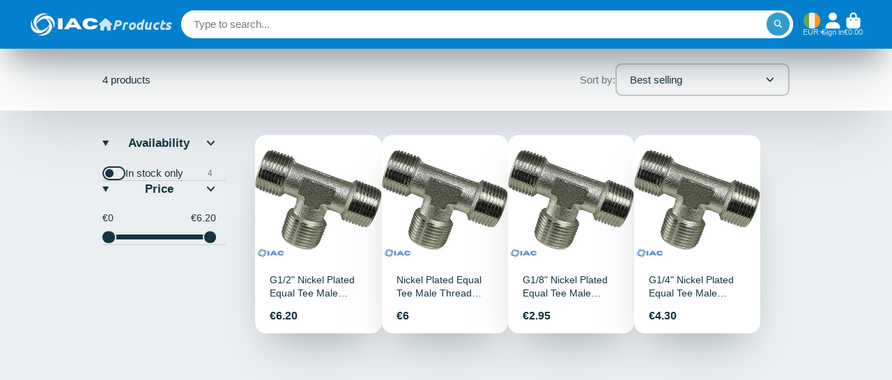

--- FILE ---
content_type: text/html; charset=utf-8
request_url: https://irishaircompressors.com/products/1-1-2-hose-tail-male-tapered-brass?view=quick-view
body_size: 4318
content:
<main id="MainContent" class="content-for-layout focus-none" role="main" tabindex="-1">
        
<section id="shopify-section-s_product" class="shopify-section"><template id="ProductQuickView-9756501475675">
        <div class="#product-quick-view shadow-4">
            <div class="#product"><link href="//irishaircompressors.com/cdn/shop/t/13/assets/product.css?v=9516246359722988041704810812" rel="stylesheet" type="text/css" media="all" onload="loadStyle(this)">
        
            <link rel="stylesheet" href="//irishaircompressors.com/cdn/shop/t/13/assets/product-quick-view.css?v=103944012746221657301704810811" media="print" onload="loadStyle(this)">
        <noscript>
            <link rel="stylesheet" href="//irishaircompressors.com/cdn/shop/t/13/assets/product-quick-view.css?v=103944012746221657301704810811" media="screen">
        </noscript>
          
        <div class="#grid @type:template #product-grid" style="--template: 64% minmax(0, 1fr); --template-mobile: none; --gap: 3rem;">
            <div>
                <div class="#product-media">
        <link href="//irishaircompressors.com/cdn/shop/t/13/assets/product-gallery.css?v=162207054600136541321704810811" rel="stylesheet" type="text/css" media="all" onload="loadStyle(this)">
<link href="//irishaircompressors.com/cdn/shop/t/13/assets/swiper.css?v=169129077270397132521704810812" rel="stylesheet" type="text/css" media="all" onload="loadStyle(this)">
<link rel="stylesheet" href="//irishaircompressors.com/cdn/shop/t/13/assets/product-gallery-zoom.css?v=21796144402465602531704810814" media="print" onload="loadStyle(this)">
        <noscript>
            <link rel="stylesheet" href="//irishaircompressors.com/cdn/shop/t/13/assets/product-gallery-zoom.css?v=21796144402465602531704810814" media="screen">
        </noscript>
<product-gallery 
    class="#product-gallery" 
    section-id="s_product" 
    id="product-galleryslideshows_product" 
    
><div class="#grid @type:template #product-gallery-grid" style="--template: 70px minmax(0, 1fr); --template-mobile: 0 minmax(0, 1fr); --gap: 1.5rem; --gap-mobile: 0;"><link href="//irishaircompressors.com/cdn/shop/t/13/assets/slideshow-thumbnails.css?v=109434718575399643351704810811" rel="stylesheet" type="text/css" media="all" onload="loadStyle(this)">
<slideshow-thumbnails class="#slideshow-thumbnails mobile-hidden @layout-type:slideshow" ref="#product-galleryslideshows_product">
    
        <div class="#slideshow-thumbnails-inner">
            

        <div class="#slideshow-thumbnails-item" data-item>
            <div class="
        #media 
        @type:ar 
        @type-mobile:ar
        
        
        
        
        
    "
    style="
        --image-fit: cover;
        --ar-padding:99.73333333333333%;; 
        ;
        
    "
>
        <div class="#media-image-wrapper">
            
            <img
                class="#media-image @cover @animate-loading"
                alt="2&quot; HOSE TAIL MALE TAPERED BRASS"
                width="375"
                height="374"
                loading="lazy"
                style="--image-position: 50.0% 50.0%;"
                onload="lazyImageOnLoad(this)"
                
                    
                    
                    
                    src="//irishaircompressors.com/cdn/shop/files/IMG_20230529_164532_1_-removebg-preview_2650fbc9-f531-4258-910b-5c59ee017445_70x.png?v=1712491359"
                    srcset="//irishaircompressors.com/cdn/shop/files/IMG_20230529_164532_1_-removebg-preview_2650fbc9-f531-4258-910b-5c59ee017445_70x.png?v=1712491359, //irishaircompressors.com/cdn/shop/files/IMG_20230529_164532_1_-removebg-preview_2650fbc9-f531-4258-910b-5c59ee017445_140x.png?v=1712491359 2x, //irishaircompressors.com/cdn/shop/files/IMG_20230529_164532_1_-removebg-preview_2650fbc9-f531-4258-910b-5c59ee017445_210x.png?v=1712491359 3x"
                
                
            >
            
<div class="#media-image-loading"></div></div>
    
    
    

</div>
</div>
    

        </div>
    
</slideshow-thumbnails>

<script type="module" src="//irishaircompressors.com/cdn/shop/t/13/assets/slideshow-thumbnails.js?v=71319297450218405961704810811"></script>

<div class="#product-gallery-stage">
            <div class="#product-gallery-stage-inner shadow-2">
                <div data-swiper class="swiper">
                    <div class="swiper-wrapper">
                                <div class="swiper-slide"><product-gallery-zoom scale="1.5" class="#product-gallery-zoom" data-zoom="//irishaircompressors.com/cdn/shop/files/IMG_20230529_164532_1_-removebg-preview_2650fbc9-f531-4258-910b-5c59ee017445.png?v=1712491359">
                                                    <div class="
        #media 
        @type:ar 
        @type-mobile:ar
        
        
        
        
        
    "
    style="
        --image-fit: cover;
        --ar-padding:99.73333333333333%;; 
        ;
        
    "
>
        <div class="#media-image-wrapper">
            
            <img
                class="#media-image @cover @animate-loading"
                alt="2&quot; HOSE TAIL MALE TAPERED BRASS"
                width="375"
                height="374"
                loading="lazy"
                style="--image-position: 50.0% 50.0%;"
                onload="lazyImageOnLoad(this)"
                    
                    src="//irishaircompressors.com/cdn/shop/files/IMG_20230529_164532_1_-removebg-preview_2650fbc9-f531-4258-910b-5c59ee017445.png?v=1712491359"
                    srcset="//irishaircompressors.com/cdn/shop/files/IMG_20230529_164532_1_-removebg-preview_2650fbc9-f531-4258-910b-5c59ee017445_165x.png?v=1712491359 165w,//irishaircompressors.com/cdn/shop/files/IMG_20230529_164532_1_-removebg-preview_2650fbc9-f531-4258-910b-5c59ee017445_360x.png?v=1712491359 360w,//irishaircompressors.com/cdn/shop/files/IMG_20230529_164532_1_-removebg-preview_2650fbc9-f531-4258-910b-5c59ee017445.png?v=1712491359 375w"
                    
                        sizes="(min-width: 992px) calc(min(100vw, 1070px) * 0.64 - 70px - 1.5rem),(max-width: 991px) calc(90vw),  100vw"
                    
                
                
            >
            
<div class="#media-image-loading"></div></div>
    
    
    

</div>

                                                    <div class="#product-gallery-zoom-loading" hidden data-loading>
                                                        <div class="#spinner @size:xs">
    <div></div>
    <div></div>
    <div></div>
</div>
                                                        <span class="#product-gallery-zoom-loading-title">Zooming image...</span>
                                                    </div> 
                                                </product-gallery-zoom></div>        
                            
</div>
                </div>
            </div>
        </div>
    </div>
    <div class="#product-gallery-pagination swiper-pagination desktop-hidden" data-pagination></div></product-gallery><script type="module" src="//irishaircompressors.com/cdn/shop/t/13/assets/product-gallery-zoom.js?v=135498026110579809051704810811"></script><script type="module" src="//irishaircompressors.com/cdn/shop/t/13/assets/product-gallery.js?v=7081327524775033931704810812"></script>
    </div>            
            </div>
            <div>            
                <div class="#product-meta">
        <link href="//irishaircompressors.com/cdn/shop/t/13/assets/product-info-loading.css?v=29028890363642383371704810812" rel="stylesheet" type="text/css" media="all" onload="loadStyle(this)">

<product-info-loading class="#product-info-loading" section-id=s_product>
    <div class="#spinner @size:md">
    <div></div>
    <div></div>
    <div></div>
</div>
</product-info-loading>

<script type="module" src="//irishaircompressors.com/cdn/shop/t/13/assets/product-info-loading.js?v=55396254341500324771704810812"></script>
        

                <div class="#product-meta-block  " data-meta-block >
                    
                    
                    <h1 class="#product-title @line-clamp fs-md heading-font" style="--line-clamp: 3;">
                        
                            <a class="unstyled-link" href="/products/1-1-2-hose-tail-male-tapered-brass">1 1/2" HOSE TAIL MALE TAPERED BRASS</a>
                        
                    </h1>

                

                </div>
            
        

                <div class="#product-meta-block  " data-meta-block >
                    
                    
                    <product-variant-listener section-id="s_product" id="b-dd396644-4bb4-4354-abeb-c401cb2bdea6">
                        <div class="#product-price">
                            



<dl class="#price">
  <div class="#price-item @regular  ">
    <dt class="#price-item-heading ">Price
</dt>
    <dd class="#price-item-value">
      <span class="#price-value">€35.76</span>
    </dd>
  </div>
      
  
</dl>

                        </div><div class="#product-price-tax-note">Taxes and <a href="/policies/shipping-policy">shipping</a> calculated at checkout
</div><div ><form method="post" action="/cart/add" id="product-form-installment-s_product" accept-charset="UTF-8" class="shopify-product-form" enctype="multipart/form-data"><input type="hidden" name="form_type" value="product" /><input type="hidden" name="utf8" value="✓" /><input type="hidden" name="id" value="50110944248155">
                                
<input type="hidden" name="product-id" value="9756501475675" /><input type="hidden" name="section-id" value="s_product" /></form></div>
                    </product-variant-listener>

                

                </div>
            
        

                <div class="#product-meta-block  " data-meta-block >
                    
                    
<link href="//irishaircompressors.com/cdn/shop/t/13/assets/product-variant-selector.css?v=25564040152093458301704810814" rel="stylesheet" type="text/css" media="all" onload="loadStyle(this)">




    <link href="//irishaircompressors.com/cdn/shop/t/13/assets/product-options-radio.css?v=163905032342960639331704810811" rel="stylesheet" type="text/css" media="all" onload="loadStyle(this)">

<product-variant-selector 
    product-url="/products/1-1-2-hose-tail-male-tapered-brass" 
    section-id="s_product"
    variant-id="50110944248155"
    
    class="#product-variant-selector js-only"
    picker-type="swatch"
    
        product-page
    
>
    <input type="hidden" name="id" value="50110944248155" form="productForms_product9756501475675" disabled><div class="#product-variant-selector-item">
            <h5 class="#product-variant-selector-item-heading">
                Hose tail diameter:
                
                    <span class="#product-variant-selector-item-heading-value" data-display-value data-option-index="0">32mm</span>
                 
            </h5>
            <div class="#product-variant-selector-item-body"><link href="//irishaircompressors.com/cdn/shop/t/13/assets/product-options-radio.css?v=163905032342960639331704810811" rel="stylesheet" type="text/css" media="all" onload="loadStyle(this)">

<div class="#product-options-radio @align-options">
    <label class="#product-options-radio-item" for="hose-tail-diameter32mms_product">
        <input 
            id="hose-tail-diameter32mms_product"
            type="radio"
            class="#product-options-radio-item-input visually-hidden"
            
            data-option-value
            data-option-index="0"
            name="Hose tail diameter"
            value="32mm"
            checked
        >
        <div class="#product-options-radio-item-body"><div class="#product-options-radio-item-value">
                <div class="#product-options-radio-item-title">
                    32mm
</div><div class="#product-options-radio-item-price">
                        €35.76
                    </div></div>
        </div> 
    </label><label class="#product-options-radio-item" for="hose-tail-diameter38mms_product">
        <input 
            id="hose-tail-diameter38mms_product"
            type="radio"
            class="#product-options-radio-item-input visually-hidden"
            
            data-option-value
            data-option-index="0"
            name="Hose tail diameter"
            value="38mm"
            
        >
        <div class="#product-options-radio-item-body"><div class="#product-options-radio-item-value">
                <div class="#product-options-radio-item-title">
                    38mm
</div><div class="#product-options-radio-item-price">
                        €18.27
                    </div></div>
        </div> 
    </label><label class="#product-options-radio-item" for="hose-tail-diameter50mms_product">
        <input 
            id="hose-tail-diameter50mms_product"
            type="radio"
            class="#product-options-radio-item-input visually-hidden"
            
            data-option-value
            data-option-index="0"
            name="Hose tail diameter"
            value="50mm"
            
        >
        <div class="#product-options-radio-item-body"><div class="#product-options-radio-item-value">
                <div class="#product-options-radio-item-title">
                    50mm
</div><div class="#product-options-radio-item-price">
                        €26.10
                    </div></div>
        </div> 
    </label>
</div>
</div>
        </div><script type="application/json" data-variants-json>
        [{"id":50110944248155,"title":"32mm","option1":"32mm","option2":null,"option3":null,"sku":null,"requires_shipping":true,"taxable":true,"featured_image":null,"available":true,"name":"1 1\/2\" HOSE TAIL MALE TAPERED BRASS - 32mm","public_title":"32mm","options":["32mm"],"price":3576,"weight":1,"compare_at_price":null,"inventory_management":"shopify","barcode":null,"requires_selling_plan":false,"selling_plan_allocations":[]},{"id":50110944280923,"title":"38mm","option1":"38mm","option2":null,"option3":null,"sku":null,"requires_shipping":true,"taxable":true,"featured_image":null,"available":true,"name":"1 1\/2\" HOSE TAIL MALE TAPERED BRASS - 38mm","public_title":"38mm","options":["38mm"],"price":1827,"weight":1,"compare_at_price":null,"inventory_management":"shopify","barcode":null,"requires_selling_plan":false,"selling_plan_allocations":[]},{"id":50110952964443,"title":"50mm","option1":"50mm","option2":null,"option3":null,"sku":null,"requires_shipping":true,"taxable":true,"featured_image":null,"available":true,"name":"1 1\/2\" HOSE TAIL MALE TAPERED BRASS - 50mm","public_title":"50mm","options":["50mm"],"price":2610,"weight":1,"compare_at_price":null,"inventory_management":"shopify","barcode":"","requires_selling_plan":false,"selling_plan_allocations":[]}]
    </script>
    <script type="application/json" data-options-json>
        [{"name":"Hose tail diameter","position":1,"values":["32mm","38mm","50mm"]}]
    </script>
   

    <script type="application/json" data-inventory-json>
        {"50110944248155": {
                    "inventory_quantity": "0",
                    "available_to_add": "Infinity"
                },"50110944280923": {
                    "inventory_quantity": "0",
                    "available_to_add": "Infinity"
                },"50110952964443": {
                    "inventory_quantity": "0",
                    "available_to_add": "Infinity"
                }}
    </script>

</product-variant-selector>





<script type="module" src="//irishaircompressors.com/cdn/shop/t/13/assets/product-variant-selector.js?v=82434525461369141051704810813"></script>


                </div>
            
        

                <div class="#product-meta-block  " data-meta-block >
                    
                    
<link href="//irishaircompressors.com/cdn/shop/t/13/assets/product-stock-alert.css?v=89851626568210792861704810813" rel="stylesheet" type="text/css" media="all" onload="loadStyle(this)">
                    <product-variant-listener section-id="s_product" id="b-ff47d48e-7efa-4fba-8725-3afae9f3537d">





<div class="#product-stock-alert">
    <div class="#product-stock-alert-icon">
        <div class="#product-stock-alert-icon-base">
            


<svg class="#icon" >
            <use href="#svg-icon-box"></use>
        </svg>
        </div>
        <div class="#product-stock-alert-icon-status text-success">
            


<svg class="#icon" >
            <use href="#svg-icon-check"></use>
        </svg>
        </div>
    </div>
    <div class="#product-stock-alert-text">In stock and ready for shipping</div>
</div></product-variant-listener>

                

                </div>
            
        

                <div class="#product-meta-block  " data-meta-block >
                    
                    
<link href="//irishaircompressors.com/cdn/shop/t/13/assets/product-form.css?v=6982519133747163041704810814" rel="stylesheet" type="text/css" media="all" onload="loadStyle(this)">


   

<form method="post" action="/contact#contactForms_product" id="contactForms_product" accept-charset="UTF-8" class="contact-form"><input type="hidden" name="form_type" value="contact" /><input type="hidden" name="utf8" value="✓" /></form><form method="post" action="/cart/add" id="productForms_product9756501475675" accept-charset="UTF-8" class="shopify-product-form" enctype="multipart/form-data" novalidate="novalidate"><input type="hidden" name="form_type" value="product" /><input type="hidden" name="utf8" value="✓" /><product-variant-listener section-id="s_product" id="b-acf9de77-95a7-43b0-88ae-af02c9ee2b46" emptyable><product-form
                class="#product-form"
                section-id="s_product"
            >
                
                    <div class="form">
                        <input type="hidden" data-product-form-targeter disabled>
<product-to-cart 
    variant-id="50110944248155" 
    section-id="s_product"
    
        form-child
    
>
    <button 
    class="#button @display-style:gradient @size:h2 @block @shadow heading-font"
    style=""
    
    
    
    
    
        type="submit"
    
    
    
    
       data-to-cart 
    >
    <buy-with-counter section-id="s_product">
                                <span data-element="add-one">Add to cart</span>
                                <span data-element="add-many" hidden>Add <span data-i18n-amount>1</span> items to cart</span>
                            </buy-with-counter>
<div class="#spinner @size:md">
    <div></div>
    <div></div>
    <div></div>
</div>
</button> 

</product-to-cart>

<script type="module" src="//irishaircompressors.com/cdn/shop/t/13/assets/product-to-cart.js?v=164934713743246472241704810813"></script>


                            <product-dynamic-checkout section-id="s_product">
                                <div data-shopify="payment-button" class="shopify-payment-button"> <shopify-accelerated-checkout recommended="{&quot;name&quot;:&quot;shop_pay&quot;,&quot;wallet_params&quot;:{&quot;shopId&quot;:27137360,&quot;merchantName&quot;:&quot;Irish Air Compressors&quot;,&quot;personalized&quot;:true}}" fallback="{&quot;name&quot;:&quot;buy_it_now&quot;,&quot;wallet_params&quot;:{}}" access-token="85d4f354c7c1acfe7820f814412146bf" buyer-country="IE" buyer-locale="en" buyer-currency="EUR" variant-params="[{&quot;id&quot;:50110944248155,&quot;requiresShipping&quot;:true},{&quot;id&quot;:50110944280923,&quot;requiresShipping&quot;:true},{&quot;id&quot;:50110952964443,&quot;requiresShipping&quot;:true}]" shop-id="27137360" > <div class="shopify-payment-button__button" role="button" disabled aria-hidden="true" style="background-color: transparent; border: none"> <div class="shopify-payment-button__skeleton">&nbsp;</div> </div> <div class="shopify-payment-button__more-options shopify-payment-button__skeleton" role="button" disabled aria-hidden="true">&nbsp;</div> </shopify-accelerated-checkout> <small id="shopify-buyer-consent" class="hidden" aria-hidden="true" data-consent-type="subscription"> This item is a recurring or deferred purchase. By continuing, I agree to the <span id="shopify-subscription-policy-button">cancellation policy</span> and authorize you to charge my payment method at the prices, frequency and dates listed on this page until my order is fulfilled or I cancel, if permitted. </small> </div>
                            </product-dynamic-checkout>
                        
                    </div>
                
            </product-form></product-variant-listener><input type="hidden" name="product-id" value="9756501475675" /><input type="hidden" name="section-id" value="s_product" /></form><script type="module" src="//irishaircompressors.com/cdn/shop/t/13/assets/product-to-cart.js?v=164934713743246472241704810813"></script>
<script type="module" src="//irishaircompressors.com/cdn/shop/t/13/assets/buy-with-counter.js?v=771435977217269931704810813"></script>



    <script type="module" src="//irishaircompressors.com/cdn/shop/t/13/assets/product-dynamic-checkout.js?v=10134012044969934231704810811"></script>


    
                            <a class="#product-quick-view-product-link styled-link" href="/products/1-1-2-hose-tail-male-tapered-brass">
                                More product details
                            </a>
                        

                

                </div>
            
        
    </div>
            </div>
        </div>
    </div>
    <script type="module" src="//irishaircompressors.com/cdn/shop/t/13/assets/product-variant-listener.js?v=52409927101504805401704810811"></script>
    <script type="module" src="//irishaircompressors.com/cdn/shop/t/13/assets/product-form.js?v=15363579854179166671704810811"></script>
        </div>
    </template>
    <script type="module">
        const productHandle = "1-1-2-hose-tail-male-tapered-brass";
        const historyLimit = 8;
        const history = JSON.parse(localStorage.getItem('browsingHistory'));
        if (history) {
            const updatedHistory = [productHandle, ...history.filter(url => url !== productHandle)];
            if (updatedHistory.length > historyLimit) updatedHistory.length = historyLimit;
            localStorage.setItem('browsingHistory', JSON.stringify(updatedHistory));
        } else{
            localStorage.setItem('browsingHistory', JSON.stringify([productHandle]));
        }
    </script>



<script type="module" src="//irishaircompressors.com/cdn/shop/t/13/assets/custom-select.js?v=33476737193207103341704810811"></script><script type="application/ld+json">
    {
    "@context": "http://schema.org/",
    "@type": "Product",
    "name": "1 1\/2\" HOSE TAIL MALE TAPERED BRASS",
    "url": "https:\/\/irishaircompressors.com\/products\/1-1-2-hose-tail-male-tapered-brass",
    "image": [
        "https:\/\/irishaircompressors.com\/cdn\/shop\/files\/IMG_20230529_164532_1_-removebg-preview_2650fbc9-f531-4258-910b-5c59ee017445_375x.png?v=1712491359"
        ],
    "description": "",
    
    "brand": {
        "@type": "Thing",
        "name": "Irish Air Compressors"
    },
    "offers": [{
            "@type" : "Offer","availability" : "http://schema.org/InStock",
            "price" : 35.76,
            "priceCurrency" : "EUR",
            "url" : "https:\/\/irishaircompressors.com\/products\/1-1-2-hose-tail-male-tapered-brass?variant=50110944248155"
        },
{
            "@type" : "Offer","availability" : "http://schema.org/InStock",
            "price" : 18.27,
            "priceCurrency" : "EUR",
            "url" : "https:\/\/irishaircompressors.com\/products\/1-1-2-hose-tail-male-tapered-brass?variant=50110944280923"
        },
{
            "@type" : "Offer","availability" : "http://schema.org/InStock",
            "price" : 26.1,
            "priceCurrency" : "EUR",
            "url" : "https:\/\/irishaircompressors.com\/products\/1-1-2-hose-tail-male-tapered-brass?variant=50110952964443"
        }
]
    }
</script>

</section>
    </main>

--- FILE ---
content_type: text/css
request_url: https://irishaircompressors.com/cdn/shop/t/13/assets/predictive-search.css?v=173913221336811738691704810811
body_size: 126
content:
.\#predictive-search-results-item-title,.\#predictive-search-results-item-excerpt{display:-webkit-box;-webkit-line-clamp:1;-webkit-box-orient:vertical;overflow:hidden}.\#predictive-search-results-item-excerpt,.\#predictive-search-results-item-date{opacity:.64}.\#predictive-search{display:block;position:relative;height:2.9rem}.\#predictive-search-input .\#header-searchbar-form{z-index:10}.\#predictive-search-input-spinner{position:absolute;top:50%;transform:translateY(-50%);left:0;z-index:21;opacity:0;transition:var(--transition-base);pointer-events:none}.\#predictive-search.\!loading .\#predictive-search-input-spinner{opacity:1;left:.7rem}.\#predictive-search.\!loading .\#header-searchbar-input{padding-left:2.3rem}.\#predictive-search-results-wrapper{border-top:2.9rem solid var(--search-bg-color);z-index:9;top:0;left:0;position:absolute;width:100%;background-color:var(--search-bg-color);color:var(--search-text-color);border-radius:1.5rem;box-shadow:#32325d1a 0 50px 100px -20px,#00000026 0 30px 60px -30px;max-height:0;overflow:hidden;transition:var(--transition-base)}.\#predictive-search-results-wrapper:not(.\!loading) .\#predictive-search-input-spinner{display:none}.\#predictive-search-results-wrapper.\!active{max-height:64vh;overflow-y:auto}.\#predictive-search-results-wrapper::-webkit-scrollbar{width:.7rem}.\#predictive-search-results-wrapper::-webkit-scrollbar-track{margin-top:.7rem;margin-bottom:1rem}.\#predictive-search-results-wrapper::-webkit-scrollbar-thumb{background-color:var(--color-g-bg-d15);border-radius:999rem}.\#predictive-search-results{padding:1.5rem}.\#predictive-search-results-suggestions{display:flex;flex-wrap:wrap;gap:1rem}.\#predictive-search-results-suggestion{cursor:pointer;display:flex;align-items:center;gap:.5rem;padding:.85em 1.3em;border:none;background:var(--color-g-bg-d5);border-radius:999px;transition:var(--transition-base)}.\#predictive-search-results-suggestion .\#icon{--size: 1rem}.\#predictive-search-results-suggestion-text,.\#predictive-search-results-suggestion .\#icon{flex-shrink:0}.\#predictive-search-results-suggestion:hover{background:var(--color-g-bg-d15)}.\#predictive-search-results-types{display:flex;flex-direction:column;gap:3rem}.\#predictive-search-results-type-title{font-size:1rem;opacity:.8;margin-bottom:1rem}.\#predictive-search-results-item{display:flex;align-items:center;border-top:1px solid #ededed;padding-top:1rem;margin-top:1rem;gap:1.5rem;position:relative}.\#predictive-search-results-item-thumb{width:70px;height:70px;background:#ededed;border-radius:var(--border-radius-base);display:flex;align-items:center;justify-content:center;flex-shrink:0}.\#predictive-search-results-item-thumb .\#icon{opacity:.8;--size: 1.5rem}.\#predictive-search-results-item-date,.\#predictive-search-results-item-excerpt{margin-top:.5rem}.\#predictive-search-results-item-title{font-size:1.15rem;font-weight:400;margin:0}.\#predictive-search-results-item-price{font-weight:var(--font-body-weight-bold);font-size:1.15rem;margin-top:.8rem}.\#predictive-search-results-item-price .\#price{display:flex;gap:.5rem}.\#predictive-search-results-item-body{flex-grow:1}.\#predictive-search-results-item-media{width:70px;flex-shrink:0}.\#predictive-search-results-item-arrow{margin-left:1rem;transform:rotate(45deg);opacity:.4}.\#predictive-search-results-item-arrow .\#icon{--size: 1.5rem}.\#predictive-search-results-no-results{display:flex;align-items:center;gap:1.5rem}.\#predictive-search-results-no-results-icon{color:var(--color-g-fg);background-color:var(--color-g-text);padding:1rem;border-radius:50%}.\#predictive-search-results-no-results-heading{font-size:1.3225rem}.\#predictive-search-results-no-results-subheading{margin-bottom:0;opacity:.8}
/*# sourceMappingURL=/cdn/shop/t/13/assets/predictive-search.css.map?v=173913221336811738691704810811 */


--- FILE ---
content_type: text/css
request_url: https://irishaircompressors.com/cdn/shop/t/13/assets/collection.css?v=138693957848532398371704810813
body_size: -178
content:
.\#collection-inner{margin-bottom:3rem}.\#collection-grid{position:relative}.\#collection-sidebar{--sticky-offset: var(--header-height, 0px);height:calc(100vh - var(--header-height) - 2rem);overflow-y:auto}@media (min-width: 992px){.\#collection-sidebar{position:sticky;top:calc(2rem + var(--sticky-offset))}}.\#collection-fallback{margin-top:1rem;margin-bottom:4rem}.\#collection-active-filters{display:flex;flex-wrap:wrap;gap:1rem;margin-bottom:2rem}.\#collection-no-products{text-align:center;margin:8rem auto;background:#fff;width:fit-content;padding:3rem 4rem;border-radius:var(--border-radius-base);box-shadow:#32325d1a 0 50px 100px -20px,#00000026 0 30px 60px -30px}.\#collection-no-products-icon{margin-bottom:1.1rem;opacity:.64}.\#collection-no-products-icon .\#icon{--size: 4rem}.\#collection-no-products-title{font-size:2.5rem;text-transform:capitalize;margin-bottom:1.8rem}.\#collection-no-products-clear-filters{display:inline-block;cursor:pointer;font-weight:var(--font-body-weight-bold);text-transform:capitalize;font-size:1.2rem;padding:.7em 1.8em;background:var(--color-g-text);color:var(--color-g-fg);border-radius:3rem}.\#collection-filters-drawer{position:relative;z-index:1;background:var(--color-g-fg);padding:2rem 2.5rem;height:100%;overflow-y:auto}.\#collection-mobile-filters-button{display:block;margin-top:1rem;position:sticky;bottom:1rem;z-index:9}
/*# sourceMappingURL=/cdn/shop/t/13/assets/collection.css.map?v=138693957848532398371704810813 */


--- FILE ---
content_type: text/css
request_url: https://irishaircompressors.com/cdn/shop/t/13/assets/collection-filter.css?v=129961707389878371441704810812
body_size: -233
content:
.\#collection-filter{padding-block:1.5rem;padding-right:1rem;border-bottom:1px solid #cccccc;display:block}.\#collection-filter:first-of-type{padding-top:0}.\#collection-filter-wrapper>summary{cursor:pointer;list-style:none}.\#collection-filter-wrapper>summary::marker,.\#collection-filter-wrapper>summary::-webkit-details-marker{display:none}.\#collection-filter-header{display:flex;align-items:center;justify-content:space-between}.\#collection-filter-header-heading{font-weight:var(--font-body-weight-bold);font-size:1.2rem}.\#collection-filter-header-icon .\#icon{--size: 1.1rem}.\#collection-filter-body{padding-top:1.5rem}.\#collection-filter-items.\@layout\:list{gap:.8rem;display:flex;flex-direction:column}.\#collection-filter-items.\@layout\:swatches{gap:.5rem;display:flex;flex-wrap:wrap}.\#collection-filter-item-label{font-size:1.1rem;display:flex;align-items:center;gap:.5rem}.\#collection-filter-item-input:checked+.\#collection-filter-item-icon{background:var(--color-g-accent);border-color:var(--color-g-accent)}.\#collection-filter-item-input:checked+.\#collection-filter-item-icon .\#icon{opacity:1}.\#collection-filter-item-input:checked+.\#collection-filter-item-icon+.\#collection-filter-item-value{font-weight:var(--font-body-weight-bold)}.\#collection-filter-item-input:checked+.\#collection-filter-item-switch{background:var(--color-g-accent);border-color:var(--color-g-accent)}.\#collection-filter-item-input:checked+.\#collection-filter-item-switch:after{margin-left:auto;background:var(--color-g-fg)}.\#collection-filter-item-input:disabled~*{opacity:.46;cursor:not-allowed}.\#collection-filter-item-icon{display:flex;padding:.18rem;border-radius:.35rem;border:2px solid #4d4d4d}.\#collection-filter-item-icon .\#icon{--size: .85rem;color:var(--color-g-fg);opacity:0}.\#collection-filter-item-counter{margin-left:auto;margin-right:5px;opacity:.64;font-size:.85rem}.\#collection-filter-item-switch{width:2.34rem;border-radius:999rem;border:.135rem solid var(--color-g-text);display:flex}.\#collection-filter-item-switch:after{content:"";height:.9rem;width:.9rem;border-radius:50%;background:var(--color-g-text);margin:.135rem;z-index:1}
/*# sourceMappingURL=/cdn/shop/t/13/assets/collection-filter.css.map?v=129961707389878371441704810812 */


--- FILE ---
content_type: text/css
request_url: https://irishaircompressors.com/cdn/shop/t/13/assets/cart-notification-recommendations.css?v=72269608326413595241704810811
body_size: -270
content:
.\#cart-notification-recommendations{display:block;transform:translateY(-100%);opacity:0;background-color:var(--color-g-bg);transition:.5s;position:relative;z-index:2;border-radius:0 0 var(--border-radius-base) var(--border-radius-base);margin-top:-1rem}.\#cart-notification-recommendations.\!show{opacity:1;transform:translateY(0)}.\#cart-notification-recommendations-header{display:flex;justify-content:space-between;align-items:center;padding:3rem 3rem 0;margin-bottom:1rem}.\#cart-notification-recommendations-heading{margin-bottom:0}.\#cart-notification-recommendations-nav{display:flex;gap:1rem}@media (max-width: 991px){.\#cart-notification-recommendations-nav{display:none}}.\#cart-notification-recommendations-nav-item{cursor:pointer;font-size:inherit;background:none;padding:0;border:none;outline:none!important;color:inherit}.\#cart-notification-recommendations-nav-item .\#icon{--size: 1.15rem}.\#cart-notification-recommendations-nav-item.\!disabled{cursor:not-allowed;opacity:.4}.\#cart-notification-recommendations .swiper-slide{padding-bottom:3rem;height:auto}.\#cart-notification-recommendations .\#product-card-min{height:100%}.\#cart-notification-recommendations-add-to-cart-button{font-size:inherit;background:none;padding:0;border:none;outline:none!important;color:inherit;background:var(--color-g-button-bg);color:var(--color-g-button-text);border-radius:50%;padding:.5rem;cursor:pointer;position:relative}.\#cart-notification-recommendations-add-to-cart-button .\#icon{--size: 1rem}@media (max-width: 991px){.\#cart-notification-recommendations-add-to-cart-button{display:flex;align-items:center;justify-content:center}}.\#cart-notification-recommendations-add-to-cart-button .\#spinner{position:absolute;top:50%;left:50%;transform:translate(-50%,-50%);--color: var(--color-g-fg);display:none}.\#cart-notification-recommendations-add-to-cart-button.\!loading{pointer-events:none}.\#cart-notification-recommendations-add-to-cart-button.\!loading .\#icon{opacity:0}.\#cart-notification-recommendations-add-to-cart-button.\!loading .\#spinner{display:block}
/*# sourceMappingURL=/cdn/shop/t/13/assets/cart-notification-recommendations.css.map?v=72269608326413595241704810811 */


--- FILE ---
content_type: text/css
request_url: https://irishaircompressors.com/cdn/shop/t/13/assets/product-gallery-zoom.css?v=21796144402465602531704810814
body_size: -462
content:
.\#product-gallery-zoom{display:block;position:relative;background-color:var(--color-g-fg);cursor:zoom-in}@media (max-width: 991px){.\#product-gallery-zoom{pointer-events:none}}.\#product-gallery-zoom-loading{position:absolute;left:50%;transform:translate(-50%);border-radius:var(--border-radius-base);bottom:1.5rem;background:#00000080;color:var(--color-g-fg);z-index:2;padding:1rem 1.5rem;display:flex;align-items:center;gap:1rem;-webkit-backdrop-filter:blur(10px);backdrop-filter:blur(10px);pointer-events:none}.\#product-gallery-zoom-loading-title{font-weight:var(--font-body-weight-bold);font-size:1.15rem;text-transform:capitalize}.\#product-gallery-zoom-loading .\#spinner{--color: var(--color-g-fg)}.\#product-gallery-zoom-info{margin-top:1.5rem;display:flex;align-items:center;justify-content:center;gap:.7rem}.\#product-gallery-zoom-info .\#icon{--size: 1.5rem}.\#product-gallery-zoom-info-title{font-size:1.15rem;font-weight:var(--font-body-weight-bold);text-transform:capitalize}.\#product-gallery-zoom:hover .\#media{opacity:0}
/*# sourceMappingURL=/cdn/shop/t/13/assets/product-gallery-zoom.css.map?v=21796144402465602531704810814 */


--- FILE ---
content_type: image/svg+xml
request_url: https://hatscripts.github.io/circle-flags/flags/tz.svg
body_size: -100
content:
<svg xmlns="http://www.w3.org/2000/svg" width="512" height="512" viewBox="0 0 512 512"><mask id="a"><circle cx="256" cy="256" r="256" fill="#fff"/></mask><g mask="url(#a)"><path fill="#ffda44" d="M399 0 0 399v45l68 68h45l399-399V68L444 0z"/><path fill="#333" d="M444 0 0 444v68h68L512 68V0z"/><path fill="#338af3" d="m113 512 399-399v399z"/><path fill="#6da544" d="M0 399V0h399z"/></g></svg>

--- FILE ---
content_type: image/svg+xml
request_url: https://hatscripts.github.io/circle-flags/flags/ac.svg
body_size: -42
content:
<svg xmlns="http://www.w3.org/2000/svg" width="512" height="512" viewBox="0 0 512 512"><mask id="a"><circle cx="256" cy="256" r="256" fill="#fff"/></mask><g mask="url(#a)"><path fill="#0052b4" d="M256 0h256v512H0V256Z"/><path fill="#eee" d="M0 0v32l32 32L0 96v160h32l32-32 32 32h32v-83l83 83h45l-8-16 8-15v-14l-83-83h83V96l-32-32 32-32V0H96L64 32 32 0Z"/><path fill="#d80027" d="M32 0v32H0v64h32v160h64V96h160V32H96V0Zm96 128 128 128v-31l-97-97z"/><path fill="#6da544" d="m320 144 48-80 48 80z"/><circle cx="368" cy="144" r="48" fill="#acabb1"/><path fill="#338af3" d="M320 144v77c0 36 48 48 48 48s48-12 48-48v-77z"/><rect width="32" height="128" x="288" y="128" fill="#ff9811" rx="16" ry="16"/><rect width="32" height="128" x="416" y="128" fill="#ff9811" rx="16" ry="16"/><path fill="#6da544" d="m368 160-48 67c2 11 9 19 16 26l32-45 32 45c8-7 14-15 16-26z"/></g></svg>

--- FILE ---
content_type: image/svg+xml
request_url: https://hatscripts.github.io/circle-flags/flags/mq.svg
body_size: -267
content:
<svg xmlns="http://www.w3.org/2000/svg" width="512" height="512" viewBox="0 0 512 512"><mask id="a"><circle cx="256" cy="256" r="256" fill="#fff"/></mask><g mask="url(#a)"><path fill="#6da544" d="M0 0h512v256l-256 44Z"/><path fill="#333" d="M210 256h302v256H0z"/><path fill="#d80027" d="M0 0v512l256-256L0 0z"/></g></svg>

--- FILE ---
content_type: image/svg+xml
request_url: https://hatscripts.github.io/circle-flags/flags/tl.svg
body_size: -219
content:
<svg xmlns="http://www.w3.org/2000/svg" width="512" height="512" viewBox="0 0 512 512"><mask id="a"><circle cx="256" cy="256" r="256" fill="#fff"/></mask><g mask="url(#a)"><path fill="#ffda44" d="m0 0 214 251.8L0 512l418-256z"/><path fill="#d80027" d="M512 0H0l367.3 256L0 512h512z"/><path fill="#333" d="M0 0v512l256-256z"/><path fill="#eee" d="m71 197.4 39 36.8 47-25.6-23 48.4 39 36.9-53.2-7-23 48.5-9.9-52.7-53.2-7 47.1-25.6z"/></g></svg>

--- FILE ---
content_type: text/javascript
request_url: https://irishaircompressors.com/cdn/shop/t/13/assets/collection-filter.js?v=151257879835194252571704810810
body_size: -643
content:
(async()=>{const{Core}=await importModule("Core");customElements.define("collection-filter",class extends Core{render(){this.addEventListener("change",this._changeHandler.bind(this))}_changeHandler(e){this.publish("filter:change")}})})();
//# sourceMappingURL=/cdn/shop/t/13/assets/collection-filter.js.map?v=151257879835194252571704810810


--- FILE ---
content_type: image/svg+xml
request_url: https://hatscripts.github.io/circle-flags/flags/mx.svg
body_size: 250
content:
<svg xmlns="http://www.w3.org/2000/svg" width="512" height="512" viewBox="0 0 512 512"><mask id="a"><circle cx="256" cy="256" r="256" fill="#fff"/></mask><g mask="url(#a)"><path fill="#eee" d="M144 0h223l33 256-33 256H144l-32-256z"/><path fill="#496e2d" d="M0 0h144v512H0z"/><path fill="#d80027" d="M368 0h144v512H368z"/><path fill="#ffda44" d="M256 277v10h12l10-22z"/><path fill="#496e2d" d="M160 242a96 96 0 0 0 192 0h-11a85 85 0 0 1-170 0zm39 17-4 2c-2 2-2 6 1 8 15 14 34 22 54 24v17h12v-17c20-2 39-10 54-24 3-2 3-6 1-8s-6-2-8 0a78 78 0 0 1-53 21c-19 0-38-8-53-21z"/><path fill="#338af3" d="M256 316c-14 0-28-5-40-13l6-9c20 13 48 13 68 0l7 9c-12 8-26 13-41 13z"/><path fill="#751a46" d="M256 174c22 11 12 33 11 34l-2-4c-5-11-18-18-31-18v11c6 0 11 5 11 11-7 7-9 17-4 26l4 8-13 23 29-7 18 18v-11l11 11 23-11-35-21-5-21 28 16c4 11 12 21 23 26 9-83-42-91-61-91z"/><path fill="#6da544" d="M222 271c-15 0-33-12-38-40l11-2c4 23 18 31 27 31 3 0 5-1 6-3 0-2 0-3-6-5-3-1-7-2-10-5-10-12 4-24 11-30 1-1 2-2 1-3 0 0-2-2-5-2-7 0-12-4-14-11-2-6 2-13 8-17l5 11c-2 0-2 2-2 4 0 0 1 2 3 2 7 0 14 4 16 9 1 3 2 9-5 15-7 7-11 12-9 15l5 1c5 2 14 5 13 17-1 8-8 13-17 13h-1z"/><path fill="#ffda44" d="m234 186-12 11v11l18-9c3-1 3-5 1-7z"/><circle cx="172" cy="275" r="8" fill="#ffda44"/><circle cx="189" cy="302" r="8" fill="#ffda44"/><circle cx="216" cy="323" r="8" fill="#ffda44"/><circle cx="297" cy="323" r="8" fill="#ffda44"/><circle cx="324" cy="302" r="8" fill="#ffda44"/><circle cx="341" cy="275" r="8" fill="#ffda44"/><rect width="34" height="22" x="239" y="299" fill="#ff9811" rx="11" ry="11"/></g></svg>

--- FILE ---
content_type: text/javascript
request_url: https://irishaircompressors.com/cdn/shop/t/13/assets/cart-notification.js?v=123699961873248843211704810811
body_size: -301
content:
(async()=>{const{Core}=await importModule("Core"),{parseHTML,$clone}=await importModule("Utils");customElements.define("cart-notification",class extends Core{subscriptions={"cart:update":"_update"};async render(){await customElements.whenDefined("cart-provider"),this.publish("cart:add-feature",{feature:"notification"}),this.subscribe("cart:update",{global:!0})}async _update({notification}){if(!notification?.section)return;const $doc=parseHTML(notification.section);this.$container=$clone($doc.querySelector("[data-content]")),this._openModal()}_openModal(){this.publish("modal:open",{content:this.$container,position:"top-center",animation:"slideTop"})}})})();
//# sourceMappingURL=/cdn/shop/t/13/assets/cart-notification.js.map?v=123699961873248843211704810811


--- FILE ---
content_type: image/svg+xml
request_url: https://hatscripts.github.io/circle-flags/flags/nr.svg
body_size: -171
content:
<svg xmlns="http://www.w3.org/2000/svg" width="512" height="512" viewBox="0 0 512 512"><mask id="a"><circle cx="256" cy="256" r="256" fill="#fff"/></mask><g mask="url(#a)"><path fill="#0052b4" d="M0 0h512v233.7L494.3 257l17.7 21.3V512H0V278.3l18.7-22.9L0 233.7z"/><path fill="#eee" d="m211.5 345-28.7 13.5 15.3 27.8-31.2-6-4 31.5-21.6-23.1-21.7 23.1-4-31.4-31.1 6 15.3-27.9L71 345l28.7-13.4-15.3-27.8 31.1 6 4-31.5 21.7 23.1 21.7-23.1 4 31.4 31-6-15.2 27.9z"/><path fill="#ffda44" d="M0 233.7h512v44.6H0z"/></g></svg>

--- FILE ---
content_type: image/svg+xml
request_url: https://hatscripts.github.io/circle-flags/flags/mr.svg
body_size: -65
content:
<svg xmlns="http://www.w3.org/2000/svg" width="512" height="512" viewBox="0 0 512 512"><mask id="a"><circle cx="256" cy="256" r="256" fill="#fff"/></mask><g mask="url(#a)"><path fill="#496e2d" d="M0 0h512v512H0z"/><g fill="#ffda44"><path d="M256 295.8a89 89 0 0 1-87-70 89.4 89.4 0 0 0-2 19 89 89 0 1 0 178 0 89.4 89.4 0 0 0-2-19 89 89 0 0 1-87 70z"/><path d="m256 178 8.3 25.6H291l-21.7 15.8 8.3 25.5L256 229l-21.7 15.8 8.3-25.5-21.7-15.8h26.8z"/></g></g></svg>

--- FILE ---
content_type: text/javascript
request_url: https://irishaircompressors.com/cdn/shop/t/13/assets/collection-loader.js?v=174016112073603513941704810811
body_size: -445
content:
(async()=>{const{$show}=await importModule("Utils"),{Core}=await importModule("Core");customElements.define("collection-loader",class extends Core{elements={select:"x-select",input:"[data-sort-input]"};subscriptions={"collection:loading":"_collectionLoadingHandler"};render(){this.subscribe("collection:loading")}_collectionLoadingHandler(){$show(this)}})})();
//# sourceMappingURL=/cdn/shop/t/13/assets/collection-loader.js.map?v=174016112073603513941704810811


--- FILE ---
content_type: text/javascript
request_url: https://irishaircompressors.com/cdn/shop/t/13/assets/collection-filter-price.js?v=44325334691783410561704810811
body_size: -246
content:
(async()=>{const{Core}=await importModule("Core");customElements.define("collection-filter-price",class extends Core{elements={inputMin:'[data-element="input-min"]',inputMax:'[data-element="input-max"]'};render(){this._initSlider()}_initSlider(){this.$inputMin.addEventListener("change",this._sliderChangeHadler.bind(this)),this.$inputMin.addEventListener("input",this._handleInput.bind(this)),this.$inputMax.addEventListener("change",this._sliderChangeHadler.bind(this)),this.$inputMax.addEventListener("input",this._handleInput.bind(this))}_sliderChangeHadler(){this.publish("filter:change")}_handleInput({target}){this._checkInputsIntersection(target),this._setRangeStyles()}_checkInputsIntersection(target){target===this.$inputMin&&this.minValue>this.maxValue&&(this.$inputMin.value=this.maxValue),target===this.$inputMax&&this.maxValue<this.minValue&&(this.$inputMax.value=this.minValue)}_setRangeStyles(){const rangeMin=this.minValue/this.rangePercent,rangeMax=this.maxValue/this.rangePercent;this.style.setProperty("--range-min",`${rangeMin}%`),this.style.setProperty("--range-max",`${rangeMax}%`)}get rangePercent(){return this.getAttribute("range-percent")}get minValue(){return this.$inputMin.valueAsNumber}get maxValue(){return this.$inputMax.valueAsNumber}})})();
//# sourceMappingURL=/cdn/shop/t/13/assets/collection-filter-price.js.map?v=44325334691783410561704810811


--- FILE ---
content_type: image/svg+xml
request_url: https://hatscripts.github.io/circle-flags/flags/ve.svg
body_size: 198
content:
<svg xmlns="http://www.w3.org/2000/svg" width="512" height="512" viewBox="0 0 512 512"><mask id="a"><circle cx="256" cy="256" r="256" fill="#fff"/></mask><g mask="url(#a)"><path fill="#0052b4" d="m0 144.7 255.3-36.5L512 144.7v222.6L250.5 407 0 367.3z"/><path fill="#ffda44" d="M0 0h512v144.7H0z"/><path fill="#d80027" d="M0 367.3h512V512H0z"/><path fill="#eee" d="M443.4 306.4 429.8 317l6 16.1-14.3-9.6-13.5 10.7 4.7-16.5-14.2-9.6 17.1-.6 4.7-16.5 6 16.1zm-34.7-60-9 14.5 11 13.2L394 270l-9 14.6-1.3-17-16.6-4.3 15.9-6.4-1.2-17 11 13zm-53-44.5-3.6 16.8 14.9 8.4-17 1.8-3.6 16.8-7-15.7-17 1.8 12.7-11.5-7-15.6 14.8 8.6zm-65-23.7 2.3 17 17 3-15.5 7.5 2.4 17-12-12.4-15.4 7.6 8-15.2-11.8-12.3 16.9 3zm-69.3 0 8 15.1 17-3-12 12.4 8 15.2-15.4-7.6-11.9 12.4 2.4-17-15.4-7.5 16.9-3zm-65 23.7 12.7 11.5 14.8-8.6-7 15.7 12.8 11.4-17-1.8-7 15.7-3.7-16.7-17-1.8 14.8-8.5zm-53.1 44.5 15.9 6.4 11-13-1.2 17 16 6.4-16.7 4.2-1.2 17L118 270l-16.7 4.2 11-13.2zm-34.7 60 17.2.5 5.9-16 4.7 16.4 17.1.6-14.2 9.6 4.7 16.6-13.5-10.6-14.2 9.6 5.9-16z"/></g></svg>

--- FILE ---
content_type: image/svg+xml
request_url: https://hatscripts.github.io/circle-flags/flags/mz.svg
body_size: 61
content:
<svg xmlns="http://www.w3.org/2000/svg" width="512" height="512" viewBox="0 0 512 512"><mask id="a"><circle cx="256" cy="256" r="256" fill="#fff"/></mask><g mask="url(#a)"><path fill="#eee" d="m99 136.8 413 20v31.5l-35.9 66.1 36.2 68.4-.3 32.4-413 22z"/><path fill="#496e2d" d="M512 156.8V0H0l122 156.8z"/><path fill="#333" d="M167 188.3v134.5h345.3l-.3-134.5z"/><path fill="#ffda44" d="M512 355.2V512H0l122-156.8z"/><path fill="#a2001d" d="M0 0v512l256-256z"/><path fill="#ffda44" d="m103.6 189.2 16.6 51h53.6l-43.4 31.6 16.6 51-43.4-31.5-43.4 31.5 16.6-51-43.4-31.6H87z"/><path fill="#eee" d="M55.1 256h97v44.5h-97z"/><path fill="#333" d="m170.5 205-15.7-15.8-51.2 51.2-51.1-51.2L36.7 205 88 256l-51.2 51.3 15.8 15.5 51.1-51 51.2 51 15.7-15.5-51.2-51.2z"/></g></svg>

--- FILE ---
content_type: image/svg+xml
request_url: https://hatscripts.github.io/circle-flags/flags/bi.svg
body_size: -17
content:
<svg xmlns="http://www.w3.org/2000/svg" width="512" height="512" viewBox="0 0 512 512"><mask id="a"><circle cx="256" cy="256" r="256" fill="#fff"/></mask><g mask="url(#a)"><path fill="#eee" d="M0 0h47.2l207.5 30L464.8 0H512v47.2L477.4 256 512 464.8V512h-47.2l-209.1-35.8L47.2 512H0v-47.2l32.8-202.7L0 47.2z"/><path fill="#d80027" d="M47.2 0 256 208.8 464.8 0H47.2zM256 303.2 47.2 512h417.6L256 303.2z"/><path fill="#6da544" d="M0 47.2v417.6L208.8 256 0 47.2zm512 0L303.2 256 512 464.8V47.2z"/><circle cx="256" cy="256" r="111.3" fill="#eee"/><path fill="#d80027" d="m256 178 9.6 16.8H285l-9.6 16.7 9.6 16.7h-19.3l-9.6 16.7-9.6-16.7H227l9.6-16.7-9.6-16.7h19.3zm-49 78 9.6 16.7H236l-9.6 16.7 9.6 16.7h-19.3l-9.6 16.7-9.6-16.7H178l9.6-16.7-9.6-16.7h19.3zm98 0 9.6 16.7H334l-9.6 16.7 9.6 16.7h-19.3l-9.6 16.7-9.6-16.7H276l9.6-16.7-9.6-16.7h19.3z"/></g></svg>

--- FILE ---
content_type: image/svg+xml
request_url: https://hatscripts.github.io/circle-flags/flags/mt.svg
body_size: -85
content:
<svg xmlns="http://www.w3.org/2000/svg" width="512" height="512" viewBox="0 0 512 512"><mask id="a"><circle cx="256" cy="256" r="256" fill="#fff"/></mask><g mask="url(#a)"><path fill="#eee" d="M0 0h256l52 259.2L256 512H0z"/><path fill="#d80027" d="M256 0h256v512H256z"/><path fill="#acabb1" d="M178 100.2V66.8h-33.3v33.4h-33.4v33.4h33.4V167h33.4v-33.4h33.4v-33.4z"/></g></svg>

--- FILE ---
content_type: text/javascript
request_url: https://irishaircompressors.com/cdn/shop/t/13/assets/collection-sort.js?v=178008781446803009231704810814
body_size: -503
content:
(async()=>{const{Core}=await importModule("Core");customElements.define("collection-sort",class extends Core{render(){this._handleChange()}_handleChange(){this.addEventListener("change",this._onChange.bind(this))}_onChange(){this.publish("filter:change")}})})();
//# sourceMappingURL=/cdn/shop/t/13/assets/collection-sort.js.map?v=178008781446803009231704810814


--- FILE ---
content_type: image/svg+xml
request_url: https://hatscripts.github.io/circle-flags/flags/yt.svg
body_size: 373
content:
<svg xmlns="http://www.w3.org/2000/svg" width="512" height="512" viewBox="0 0 512 512"><mask id="a"><circle cx="256" cy="256" r="256" fill="#fff"/></mask><g mask="url(#a)"><path fill="#eee" d="M0 0h512v512H0z"/><path fill="#acabb1" d="M113 139c-4 0-11 2-23 8a59 59 0 0 0-13 9c-28 27-20 68-11 79 3 4 16 23 32 30 22 8 36 28 37 51 0 24-15 44-34 46h-4c-19 0-36-19-37-43v2c1 29 20 52 43 52s44-12 55-32l5-8a43 43 0 0 0 4-14c4-19 6-70-47-95-40-20-45-36-40-43a4 4 0 0 1 3-1 19 19 0 0 0 18 19 15 15 0 0 0 10-4s18 18 24 11 0-7-6-14c-5-7 0-21-11-28-12-7-18-7-12-15a16 16 0 0 1 12-7s0-3-5-3zm287 0c-5 0-5 3-5 3 5 1 9 3 12 7 5 8 0 8-12 15s-6 21-12 28c-5 7-11 7-5 14 5 7 24-11 24-11a15 15 0 0 0 10 4 19 19 0 0 0 18-19 4 4 0 0 1 2 1c6 7 1 23-40 43-52 25-50 76-47 95l5 14a189 189 0 0 0 5 8c10 20 32 33 54 32 24 0 43-23 44-52v-2c-2 24-18 43-38 43h-4c-19-2-33-22-33-46 1-23 15-43 36-51 16-7 29-26 33-30 8-11 17-52-11-79a59 59 0 0 0-14-9c-12-6-18-8-22-8zM26 199c-1 0-2 1-2 3-2 16-1 52 33 64a2 2 0 0 0 3-1l6-8v-4c-5-7-22-31-22-44l-2-2a19 19 0 0 1-15-7l-1-1zm460 0-1 1a19 19 0 0 1-15 7l-2 2c0 13-17 37-21 44v4l5 8a2 2 0 0 0 3 1c34-12 35-48 34-64l-3-3z"/><path fill="#0052b4" d="M211 147a22.5 22.5 0 0 0 0 45 22.5 22.5 0 0 0 0 45l45 32 45-32a22.5 22.5 0 0 0 0-45 22.5 22.5 0 1 0-22.5-22.5 22.5 22.5 0 0 0-45 0A22.5 22.5 0 0 0 211 147z"/><path fill="#d80027" d="M211 327a22.5 22.5 0 0 1-22.5-22.5A22.5 22.5 0 0 1 211 282a22.5 22.5 0 0 1-22.5-22.5A22.5 22.5 0 0 1 211 237h90a22.5 22.5 0 0 1 22.5 22.5A22.5 22.5 0 0 1 301 282a22.5 22.5 0 0 1 22.5 22.5A22.5 22.5 0 0 1 301 327a22.5 22.5 0 0 1-22.5-22.5A22.5 22.5 0 0 1 256 327a22.5 22.5 0 0 1-22.5-22.5A22.5 22.5 0 0 1 211 327z"/><path fill="#eee" d="M232 188a25 25 0 0 0-1 5 25 25 0 0 0 25 25 25 25 0 0 0 25-25 25 25 0 0 0-1-5 25 25 0 0 1-24 19 25 25 0 0 1-24-19z"/><path fill="#ffda44" d="M283 254a4 4 0 0 0-4 4v8l-7-4a4 4 0 0 0-2-1 4 4 0 0 0-3 2 4 4 0 0 0 1 6l7 4-7 3a4 4 0 0 0-1 6 4 4 0 0 0 5 1l7-3v7a4 4 0 0 0 4 4 4 4 0 0 0 4-4v-7l7 3a4 4 0 0 0 5-1 4 4 0 0 0-1-6l-7-3 7-4a4 4 0 0 0 1-6 4 4 0 0 0-3-2 4 4 0 0 0-2 1l-7 4v-8a4 4 0 0 0-4-4zm-54 0a4 4 0 0 0-4 4v8l-7-4a4 4 0 0 0-2-1 4 4 0 0 0-3 2 4 4 0 0 0 1 6l7 4-7 3a4 4 0 0 0-1 6 4 4 0 0 0 5 1l7-3v7a4 4 0 0 0 4 4 4 4 0 0 0 4-4v-7l7 3a4 4 0 0 0 5-1 4 4 0 0 0-1-6l-7-3 7-4a4 4 0 0 0 1-6 4 4 0 0 0-3-2 4 4 0 0 0-2 1l-7 4v-8a4 4 0 0 0-4-4z"/></g></svg>

--- FILE ---
content_type: image/svg+xml
request_url: https://hatscripts.github.io/circle-flags/flags/ws.svg
body_size: -111
content:
<svg xmlns="http://www.w3.org/2000/svg" width="512" height="512" viewBox="0 0 512 512"><mask id="a"><circle cx="256" cy="256" r="256" fill="#fff"/></mask><g mask="url(#a)"><path fill="#d80027" d="M0 256 256 0h256v512H0z"/><path fill="#0052b4" d="M0 0h256v256H0z"/><path fill="#eee" d="m205 167 4.2 12.7h13.4l-10.8 7.9 4.1 12.7-10.8-7.8-10.9 7.8 4.1-12.7-10.8-7.9h13.4zM137.8 66.8l7 21.2H167l-18.1 13.2 6.9 21.2-18.1-13.1-18 13.1 6.8-21.2-18-13.2h22.3zM204.5 89l6.9 21.3h22.3l-18 13.1 6.9 21.3-18.1-13.1-18.1 13.1 7-21.3-18.2-13.1h22.4zm-52.8 89 6.9 21.3H181l-18.1 13.2 6.9 21.2-18.1-13.1-18 13.1 6.8-21.2-18-13.2h22.3zm-58.5-55.6 6.9 21.3h22.3l-18 13.1 6.9 21.3-18.1-13.2L75 178.1l6.9-21.3-18-13.1h22.3z"/></g></svg>

--- FILE ---
content_type: text/javascript
request_url: https://irishaircompressors.com/cdn/shop/t/13/assets/collection-modal-filters.js?v=150658637635304222441704810812
body_size: -529
content:
(async()=>{const{Core}=await importModule("Core");customElements.define("collection-modal-filters",class extends Core{subscriptions={"collection:updated":"_onCollectionChange"};render(){this.subscribe("collection:updated")}_onCollectionChange({doc}){this.replaceChildren(...doc.querySelector(`${this.getAttribute("target")}`).content.querySelector(`${this.tagName}[section-id=${this.sectionId}]`).cloneNode(!0).childNodes)}})})();
//# sourceMappingURL=/cdn/shop/t/13/assets/collection-modal-filters.js.map?v=150658637635304222441704810812


--- FILE ---
content_type: image/svg+xml
request_url: https://hatscripts.github.io/circle-flags/flags/tg.svg
body_size: 13
content:
<svg xmlns="http://www.w3.org/2000/svg" width="512" height="512" viewBox="0 0 512 512"><mask id="a"><circle cx="256" cy="256" r="256" fill="#fff"/></mask><g mask="url(#a)"><path fill="#496e2d" d="M256 0h256v102.4L483.8 151l28.2 53.8v102.4l-30.5 50.7 30.5 51.7V512H0V409.6l34.7-51L0 307.1z"/><path fill="#ff9811" d="M0 44.5v423V256z"/><path fill="#ffda44" d="M231.7 102.4v102.4H512V102.4zM0 307.2v102.4h512V307.2H256l-128.2-26.4z"/><path fill="#d80027" d="M256 307.2V0H0v307.2z"/><path fill="#eee" d="m141.4 122.4 16.5 51h53.7L168 205l16.6 51-43.4-31.5L98 256l16.5-51L71 173.5h53.7z"/></g></svg>

--- FILE ---
content_type: image/svg+xml
request_url: https://hatscripts.github.io/circle-flags/flags/hk.svg
body_size: 81
content:
<svg xmlns="http://www.w3.org/2000/svg" width="512" height="512" viewBox="0 0 512 512"><mask id="a"><circle cx="256" cy="256" r="256" fill="#fff"/></mask><g mask="url(#a)"><path fill="#d80027" d="M0 0h512v512H0z"/><path fill="#eee" d="M282.4 193.7c-5.8 24.2-16.1 19.6-21.2 40.7a55.7 55.7 0 0 1 26-108.3c-10.1 42.2.4 46-4.8 67.6zM205 211.6c21.2 13 13.6 21.4 32.1 32.8a55.7 55.7 0 0 1-94.9-58.2c37 22.7 43.8 13.8 62.8 25.4zm-7 79.3c19-16.2 24.7-6.4 41.2-20.4a55.7 55.7 0 0 1-84.7 72.2c33-28.2 26.6-37.4 43.6-51.8zm73.4 31c-9.6-23 1.5-25.3-6.8-45.3a55.7 55.7 0 0 1 42.6 102.8c-16.6-40-27.3-36.9-35.8-57.4zm52.2-60c-24.9 2-23.7-9.3-45.3-7.6a55.7 55.7 0 0 1 111-8.7c-43.3 3.4-43.6 14.5-65.7 16.3z"/></g></svg>